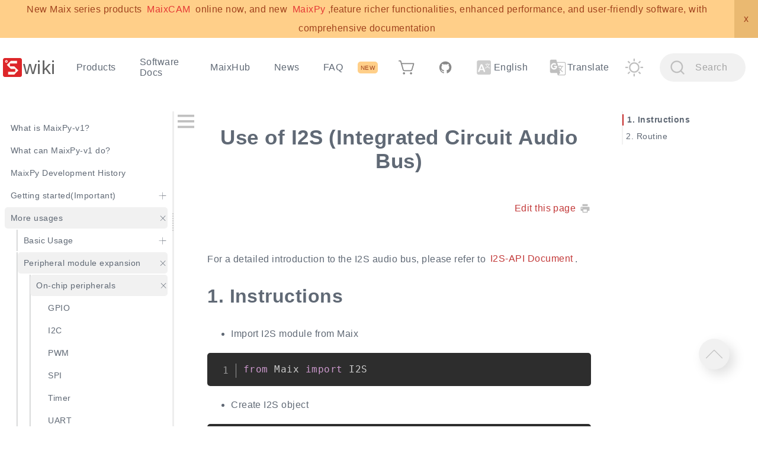

--- FILE ---
content_type: text/html
request_url: https://wiki.sipeed.com/soft/maixpy/en/modules/on_chip/i2s.html
body_size: 53743
content:
<!DOCTYPE html>

<html lang="en"  class="">


<head>
    <meta http-equiv="Content-Type" content="text/html; charset=utf-8">
    <meta name="viewport" content="width=device-width, initial-scale=1.0">
    
    <meta name="keywords" content="maixpy, k210, AIOT, edge computing">
    
    
    <meta name="description" content="maixpy  the use of I2S (integrated circuit built-in audio bus)">
    
    <meta name="generator" content="teedoc">
    <meta name="theme" content="teedoc-plugin-theme-default">
    
        
        <meta name="markdown-generator" content="teedoc-plugin-markdown-parser">
        
        <script>
MathJax = {"loader": {"load": ["output/svg"]}, "tex": {"inlineMath": [["$", "$"], ["\\(", "\\)"]]}, "svg": {"fontCache": "global"}};
</script>
        
        <script id="MathJax-script" async src="https://cdn.jsdelivr.net/npm/mathjax@3/es5/tex-mml-chtml.js"></script>
        
        <meta name="html-generator" content="teedoc-plugin-jupyter-notebook-parser">
        
        <meta name="blog-generator" content="teedoc-plugin-blog">
        
        <script src="/static/js/theme_default/pre_main.js"></script>
        
        <link rel="stylesheet" href="/static/css/theme_default/viewer.min.css" type="text/css"/>
        
        <link rel="stylesheet" href="/static/css/prism.css" type="text/css"/>
        
        <link rel="stylesheet" href="/static/css/theme_default/dark.css" type="text/css"/>
        
        <link rel="stylesheet" href="/static/css/theme_default/light.css" type="text/css"/>
        
        <script src="/static/js/theme_default/jquery.min.js"></script>
        
        <script src="/static/js/theme_default/split.js"></script>
        
        <link rel="stylesheet" href="/static/css/search/style.css" type="text/css"/>
        
        <script>
var _hmt = _hmt || [];
(function() {
  var hm = document.createElement("script");
  hm.src = "https://hm.baidu.com/hm.js?9cb07365544a53067c56c346c838181a";
  var s = document.getElementsByTagName("script")[0]; 
  s.parentNode.insertBefore(hm, s);
})();
</script>
        
            <script async src="https://www.googletagmanager.com/gtag/js?id=UA-119047820-5"></script>
    <script>
      window.dataLayer = window.dataLayer || [];
      function gtag(){dataLayer.push(arguments);}
      gtag('js', new Date());
  
      gtag('config', 'UA-119047820-5');
    </script>
        
        <link rel="stylesheet" href="/static/css/gitalk/gitalk.css" type="text/css"/>
        
        <link rel="stylesheet" href="/static/css/gitalk/custom_gitalk.css" type="text/css"/>
        
        <link rel="stylesheet" href="/static/css/custom.css" type="text/css"/>
        
        <link rel="stylesheet" href="/static/js/thumbs_up/style.css" type="text/css"/>
        
    
    
    <title>Use of I2S (Integrated Circuit Audio Bus) - Sipeed Wiki</title>
    
    <script type="text/javascript">js_vars = {"teedoc-plugin-ad-hint": {"type": "hint", "label": "NEW", "content": "New Maix series products <a href='https://wiki.sipeed.com/maixcam'>MaixCAM</a> online now, and new <a href='https://wiki.sipeed.com/maixpy/'>MaixPy</a>,feature richer functionalities, enhanced performance, and user-friendly software, with comprehensive documentation", "show_times": 2, "show_after_s": 432000, "date": "2022-06-01 14:00", "color": "#a0421d", "link_color": "#e53935", "link_bg_color": "#e6ae5c", "bg_color": "#ffcf89", "color_hover": "white", "bg_color_hover": "#f57c00", "close_color": "#eab971"}, "teedoc-plugin-thumbs-up": {"label_up": "Helpful", "label_down": "Not Helpful", "icon": "/static/images/thumbs_up/up.svg", "icon_clicked": "/static/images/thumbs_up/upped.svg", "url": "https://thumbs-up.sipeed.com", "show_up_count": true, "show_down_count": false, "msg_already_voted": "You have already voted", "msg_thanks": "Thanks for your vote", "msg_down_prompt": "Thanks to tell us where we can improve?(At least 10 characters)", "msg_down_prompt_error": "Message should be at least 10 characters and less than 256 characters", "msg_error": "Request server failed!"}}</script>
    <script type="text/javascript">metadata = {"tags": [], "date": false, "update": [], "ts": 0, "author": "", "brief": "", "cover": ""}</script>
</head>


<body class="type_doc">
    
    <div id="navbar">
        <div id="navbar_menu">
            <a class="site_title" href="/en/">
                
                    <img class="site_logo" src="/static/image/logo.svg" alt="sipeed wiki logo">
                
                
                    <h2>wiki</h2>
                
        </a>
            <a id="navbar_menu_btn"></a>
        </div>
        <div id="navbar_items">
            <div>
                <ul id="nav_left">
<li class=""><a  href="/en/">Products</a></li>
<li class="sub_items "><a >Software Docs</a><ul><li class=""><a  href="/maixpy/en/">MaixPy</a></li>
<li class=""><a  href="/soft/maixpy/zh/index.html">MaixPy_v1</a></li>
<li class=""><a  href="/soft/Lichee/zh/index.html">Lichee</a></li>
<li class=""><a  href="/ai/en/index.html">AI Guide</a></li>
</ul>
</li>
<li class=""><a target="_blank" href="https://maixhub.com">MaixHub</a></li>
<li class=""><a  href="/news/">News</a></li>
<li class=""><a  href="/en/faq.html">FAQ</a></li>
</ul>

            </div>
            <div>
                <ul id="nav_right">
<li class=""><a  href="/en/store.html"><img src='/static/image/shop.svg' style='height: 1.5em;vertical-align: middle;'></a></li>
<li class=""><a target="_blank" href="https://github.com/sipeed"><img src='/static/image/github.svg' style='height: 1.5em;vertical-align: middle;'></a></li>
<li class="sub_items "><a  ><img src='/static/image/language.svg' style='height: 1.5em;vertical-align: middle;'>&nbsp;English</a><ul><li class="active"><a  href="/soft/maixpy/en/modules/on_chip/i2s.html">English</a></li>
<li class=""><a  href="/soft/maixpy/zh/modules/on_chip/i2s.html">中文</a></li>
</ul></li>
</ul>

                <ul class="nav_plugins"><li><a id="google_translate_element"><img class="icon" src="/static/image/google_translate/translate.svg"/>Translate</a></li></ul><ul class="nav_plugins"><li><a id="themes" class="light"></a></li></ul><ul class="nav_plugins"><li><a id="search"><span class="icon"></span><span class="placeholder">Search</span>
                            <div id="search_hints">
                                <span id="search_input_hint">Input keyword. Using Space to separate multiple keywords</span>
                                <span id="search_loading_hint">Loading, please wait</span>
                                <span id="search_download_err_hint">Fail download, Please retry or check network</span>
                                <span id="search_other_docs_result_hint">Results form other doc</span>
                                <span id="search_curr_doc_result_hint">Result form current doc</span>
                            </div></a></li></ul>
            </div>
        </div>
    </div>
    
    <div id="wrapper">
        <div id="sidebar_wrapper">
            <div id="sidebar">
                <div id="sidebar_title">
                    
                </div>
                <ul class="show">
<li class="not_active with_link"><a href="/soft/maixpy/en/index.html"><span class="label">What is MaixPy-v1?</span><span class=""></span></a></li>
<li class="not_active with_link"><a href="/soft/maixpy/en/what_maix_do.html"><span class="label">What can MaixPy-v1 do?</span><span class=""></span></a></li>
<li class="not_active with_link"><a href="/soft/maixpy/en/maixpy_history.html"><span class="label">MaixPy Development History</span><span class=""></span></a></li>
<li class="not_active no_link"><a><span class="label">Getting started(Important)</span><span class="sub_indicator sub_indicator_collapsed"></span></a><ul class="">
<li class="not_active with_link"><a href="/soft/maixpy/en/how_to_read.html"><span class="label">How to read documents (Important!!!)</span><span class=""></span></a></li>
<li class="not_active with_link"><a href="/soft/maixpy/en/how_to_ask.html"><span class="label">How to ask correctly (Important!!!)</span><span class=""></span></a></li>
<li class="not_active no_link"><a><span class="label">Development Boards</span><span class="sub_indicator sub_indicator_collapsed"></span></a><ul class="">
<li class="not_active with_link"><a href="/soft/maixpy/en/develop_kit_board/get_hardware.html"><span class="label">Boards Comparison</span><span class=""></span></a></li>
<li class="not_active no_link"><a><span class="label">Boards introduction</span><span class=""></span></a></li>
<ul class="show">
<li class="not_active with_link"><a href="/soft/maixpy/en/develop_kit_board/maix_dock.html"><span class="label">Maix Dock</span><span class=""></span></a></li>
<li class="not_active with_link"><a href="/soft/maixpy/en/develop_kit_board/maix_bit.html"><span class="label">Maix Bit</span><span class=""></span></a></li>
<li class="not_active with_link"><a href="/soft/maixpy/en/develop_kit_board/maix_amigo.html"><span class="label">Maix Amigo</span><span class=""></span></a></li>
<li class="not_active with_link"><a href="/soft/maixpy/en/develop_kit_board/maix_duino.html"><span class="label">Maix Duino</span><span class=""></span></a></li>
<li class="not_active with_link"><a href="/soft/maixpy/en/develop_kit_board/maix_cube.html"><span class="label">Maix Cube</span><span class=""></span></a></li>
<li class="not_active with_link"><a href="/soft/maixpy/en/develop_kit_board/maix_go.html"><span class="label">Maix Go</span><span class=""></span></a></li>
<li class="not_active with_link"><a href="/soft/maixpy/en/develop_kit_board/maix_nano.html"><span class="label">Maix Nano</span><span class=""></span></a></li>
<li class="not_active with_link"><a href="/soft/maixpy/en/develop_kit_board/grove_ai_hat.html"><span class="label">Grove AI HAT</span><span class=""></span></a></li>
</ul>
<li class="not_active no_link"><a><span class="label">Related peripheral Modules (Accessories)</span><span class=""></span></a></li>
<ul class="show">
<li class="not_active with_link"><a href="/soft/maixpy/en/modules/sp_mod/index.html"><span class="label">SP-MOD</span><span class=""></span></a></li>
<li class="not_active with_link"><a href="/soft/maixpy/en/modules/grove/index.html"><span class="label">Grove</span><span class=""></span></a></li>
<li class="not_active with_link"><a href="/soft/maixpy/en/modules/others/index.html"><span class="label">Other</span><span class=""></span></a></li>
</ul>
</ul>
</li>
<li class="not_active no_link"><a><span class="label">Setup Environment</span><span class="sub_indicator sub_indicator_collapsed"></span></a><ul class="">
<li class="not_active with_link"><a href="/soft/maixpy/en/get_started/env_install_driver.html"><span class="label">Install driver for development board</span><span class="sub_indicator sub_indicator_collapsed"></span></a><ul class="">
<li class="not_active with_link"><a href="/soft/maixpy/en/get_started/install_driver/dock.html"><span class="label">Maix Dock</span><span class=""></span></a></li>
<li class="not_active with_link"><a href="/soft/maixpy/en/get_started/install_driver/bit.html"><span class="label">Maix Bit</span><span class=""></span></a></li>
<li class="not_active with_link"><a href="/soft/maixpy/en/no_translate.html?ref=/soft/maixpy/zh/get_started/install_driver/amigo.html&from=/soft/maixpy/en/get_started/install_driver/amigo.html"><span class="label">Maix Amigo</span><span class=""></span></a></li>
<li class="not_active with_link"><a href="/soft/maixpy/en/no_translate.html?ref=/soft/maixpy/zh/get_started/install_driver/cube.html&from=/soft/maixpy/en/get_started/install_driver/cube.html"><span class="label">Maix Cube</span><span class=""></span></a></li>
<li class="not_active with_link"><a href="/soft/maixpy/en/get_started/install_driver/go.html"><span class="label">Maix Go</span><span class=""></span></a></li>
<li class="not_active with_link"><a href="/soft/maixpy/en/get_started/install_driver/nano.html"><span class="label">Maix Nano</span><span class=""></span></a></li>
<li class="not_active with_link"><a href="/soft/maixpy/en/no_translate.html?ref=/soft/maixpy/zh/get_started/install_driver/ai_hat.html&from=/soft/maixpy/en/get_started/install_driver/ai_hat.html"><span class="label">Grove AI HAT</span><span class=""></span></a></li>
<li class="not_active with_link"><a href="/soft/maixpy/en/get_started/install_driver/duino.html"><span class="label">Maix Duino</span><span class=""></span></a></li>
</ul>
</li>
<li class="not_active with_link"><a href="/soft/maixpy/en/get_started/upgrade_maixpy_firmware.html"><span class="label">How to update MaixPy firmware</span><span class=""></span></a></li>
<li class="not_active with_link"><a href="/soft/maixpy/en/get_started/env_maixpyide.html"><span class="label">Install and use MaixPy IDE</span><span class=""></span></a></li>
<li class="not_active with_link"><a href="/soft/maixpy/en/get_started/env_serial_tools.html"><span class="label">How to use serial terminal tool</span><span class="sub_indicator sub_indicator_collapsed"></span></a><ul class="">
<li class="not_active with_link"><a href="/soft/maixpy/en/no_translate.html?ref=/soft/maixpy/zh/get_started/mpfshell-lite/mpfshell-lite.html&from=/soft/maixpy/en/get_started/mpfshell-lite/mpfshell-lite.html"><span class="label">mpfshell-lite工具介绍</span><span class=""></span></a></li>
<li class="not_active with_link"><a href="/soft/maixpy/en/no_translate.html?ref=/soft/maixpy/zh/get_started/mpfshell-lite/mpfshell-lite-help.html&from=/soft/maixpy/en/get_started/mpfshell-lite/mpfshell-lite-help.html"><span class="label">Mpfshell-lite 使用手册</span><span class=""></span></a></li>
</ul>
</li>
<li class="not_active with_link"><a href="/soft/maixpy/en/get_started/env_maixpyide.html"><span class="label">MaixPy IDE Instructions</span><span class=""></span></a></li>
<li class="not_active no_link"><a><span class="label">Update WIFI module firmware</span><span class="sub_indicator sub_indicator_collapsed"></span></a><ul class="">
<li class="not_active with_link"><a href="/soft/maixpy/en/get_started/upgrade_esp32_firmware.html"><span class="label">Update onboard ESP32 firmware</span><span class=""></span></a></li>
<li class="not_active with_link"><a href="/soft/maixpy/en/get_started/upgrade_esp8285_firmware.html"><span class="label">Update onboard ESP8285 firmware</span><span class=""></span></a></li>
</ul>
</li>
</ul>
</li>
<li class="not_active no_link"><a><span class="label">Start to run program</span><span class="sub_indicator sub_indicator_collapsed"></span></a><ul class="">
<li class="not_active with_link"><a href="/soft/maixpy/en/get_started/get_started_power_on.html"><span class="label">Power up your board</span><span class=""></span></a></li>
<li class="not_active with_link"><a href="/soft/maixpy/en/get_started/get_started_cam_lcd.html"><span class="label">First program: screen and camera</span><span class=""></span></a></li>
<li class="not_active with_link"><a href="/soft/maixpy/en/get_started/get_started_led_blink.html"><span class="label">Second program: LED</span><span class=""></span></a></li>
<li class="not_active no_link"><a><span class="label">Basic programming knowledge</span><span class="sub_indicator sub_indicator_collapsed"></span></a><ul class="">
<li class="not_active with_link"><a href="/soft/maixpy/en/get_started/knowledge_micropython.html"><span class="label">MaixPy Programming</span><span class=""></span></a></li>
<li class="not_active with_link"><a href="/soft/maixpy/en/get_started/knowledge_git_github.html"><span class="label">What is git and github?</span><span class=""></span></a></li>
<li class="not_active with_link"><a href="/soft/maixpy/en/get_started/knowledge_image.html"><span class="label">MaixPy Image Basics</span><span class=""></span></a></li>
<li class="not_active with_link"><a href="/soft/maixpy/en/get_started/knowledge_audio.html"><span class="label">MaixPy audio basics</span><span class=""></span></a></li>
</ul>
</li>
<li class="not_active with_link"><a href="/soft/maixpy/en/get_started/get_started_fs.html"><span class="label">Introduction of Storage System</span><span class=""></span></a></li>
<li class="not_active with_link"><a href="/soft/maixpy/en/get_started/get_started_edit_file.html"><span class="label">Edit and run scripts code</span><span class=""></span></a></li>
<li class="not_active with_link"><a href="/soft/maixpy/en/get_started/get_started_upload_script.html"><span class="label">Upload scripts code to board</span><span class=""></span></a></li>
<li class="not_active with_link"><a href="/soft/maixpy/en/get_started/get_started_boot.html"><span class="label">Run scripts code when booting</span><span class=""></span></a></li>
<li class="not_active with_link"><a href="/soft/maixpy/en/get_started/board_info.html"><span class="label">Board configuration file</span><span class=""></span></a></li>
<li class="not_active with_link"><a href="/soft/maixpy/en/get_started/maixpy_get_started_video.html"><span class="label">Video tutorial</span><span class=""></span></a></li>
</ul>
</li>
<li class="not_active no_link"><a><span class="label">Custome your own firmware</span><span class="sub_indicator sub_indicator_collapsed"></span></a><ul class="">
<li class="not_active with_link"><a href="/soft/maixpy/en/firmware/why_customize_firware.html"><span class="label">Why customizing firmware</span><span class=""></span></a></li>
<li class="not_active with_link"><a href="/soft/maixpy/en/firmware/online_compile.html"><span class="label">Online Compile</span><span class=""></span></a></li>
<li class="not_active with_link"><a href="/soft/maixpy/en/firmware/compile.html"><span class="label">Compile from source code</span><span class=""></span></a></li>
</ul>
</li>
</ul>
</li>
<li class="active_parent with_link"><a href="/soft/maixpy/en/course/index.html"><span class="label">More usages</span><span class="sub_indicator"></span></a><ul class="show">
<li class="not_active no_link"><a><span class="label">Basic Usage</span><span class="sub_indicator sub_indicator_collapsed"></span></a><ul class="">
<li class="not_active no_link"><a><span class="label">CPU & RAM</span><span class="sub_indicator sub_indicator_collapsed"></span></a><ul class="">
<li class="not_active with_link"><a href="/soft/maixpy/en/course/others/system.html"><span class="label">Frequency and reset</span><span class=""></span></a></li>
<li class="not_active with_link"><a href="/soft/maixpy/en/course/others/mem.html"><span class="label">Memory configuration</span><span class=""></span></a></li>
</ul>
</li>
<li class="not_active no_link"><a><span class="label">GUI support</span><span class="sub_indicator sub_indicator_collapsed"></span></a><ul class="">
<li class="not_active with_link"><a href="/soft/maixpy/en/course/image/image_draw_font/image_draw_font.html"><span class="label">Chinese and other multi-language support</span><span class=""></span></a></li>
<li class="not_active with_link"><a href="/soft/maixpy/en/course/others/maixui.html"><span class="label">Maix UI</span><span class=""></span></a></li>
<li class="not_active with_link"><a href="/soft/maixpy/en/course/others/lvgl.html"><span class="label">Lvgl UI</span><span class=""></span></a></li>
<li class="not_active with_link"><a href="/soft/maixpy/en/course/others/pye.html"><span class="label">pye Editor </span><span class=""></span></a></li>
</ul>
</li>
<li class="not_active no_link"><a><span class="label">Network</span><span class="sub_indicator sub_indicator_collapsed"></span></a><ul class="">
<li class="not_active with_link"><a href="/soft/maixpy/en/course/network/network_config.html"><span class="label">Configure network</span><span class=""></span></a></li>
<li class="not_active with_link"><a href="/soft/maixpy/en/course/network/socket_usage.html"><span class="label">Socket communication</span><span class=""></span></a></li>
</ul>
</li>
<li class="not_active no_link"><a><span class="label">Multimedia</span><span class="sub_indicator sub_indicator_collapsed"></span></a><ul class="">
<li class="not_active with_link"><a href="/soft/maixpy/en/course/media/audio.html"><span class="label">audio</span><span class=""></span></a></li>
<li class="not_active with_link"><a href="/soft/maixpy/en/course/media/video.html"><span class="label">video</span><span class=""></span></a></li>
</ul>
</li>
<li class="not_active no_link"><a><span class="label">Game simulator</span><span class="sub_indicator sub_indicator_collapsed"></span></a><ul class="">
<li class="not_active with_link"><a href="/soft/maixpy/en/api_reference/media/nes.html"><span class="label">NES game console</span><span class=""></span></a></li>
</ul>
</li>
</ul>
</li>
<li class="active_parent no_link"><a><span class="label">Peripheral module expansion</span><span class="sub_indicator"></span></a><ul class="show">
<li class="active_parent no_link"><a><span class="label">On-chip peripherals</span><span class="sub_indicator"></span></a><ul class="show">
<li class="not_active with_link"><a href="/soft/maixpy/en/modules/on_chip/gpio.html"><span class="label">GPIO</span><span class=""></span></a></li>
<li class="not_active with_link"><a href="/soft/maixpy/en/modules/on_chip/i2c.html"><span class="label">I2C</span><span class=""></span></a></li>
<li class="not_active with_link"><a href="/soft/maixpy/en/modules/on_chip/pwm.html"><span class="label">PWM</span><span class=""></span></a></li>
<li class="not_active with_link"><a href="/soft/maixpy/en/modules/on_chip/spi.html"><span class="label">SPI</span><span class=""></span></a></li>
<li class="not_active with_link"><a href="/soft/maixpy/en/modules/on_chip/timer.html"><span class="label">Timer</span><span class=""></span></a></li>
<li class="not_active with_link"><a href="/soft/maixpy/en/modules/on_chip/uart.html"><span class="label">UART</span><span class=""></span></a></li>
<li class="active with_link"><a href="/soft/maixpy/en/modules/on_chip/i2s.html"><span class="label">I2S</span><span class=""></span></a></li>
<li class="not_active with_link"><a href="/soft/maixpy/en/modules/on_chip/wdt.html"><span class="label">WDT</span><span class=""></span></a></li>
</ul>
</li>
<li class="not_active no_link"><a><span class="label">SP-MOD</span><span class="sub_indicator sub_indicator_collapsed"></span></a><ul class="">
<li class="not_active with_link"><a href="/soft/maixpy/en/modules/sp_mod/sp_bt.html"><span class="label">BT Bluetooth transparent transmission</span><span class=""></span></a></li>
<li class="not_active with_link"><a href="/soft/maixpy/en/modules/sp_mod/sp_lora.html"><span class="label">LoRa Wireless Communication</span><span class=""></span></a></li>
<li class="not_active with_link"><a href="/soft/maixpy/en/modules/sp_mod/sp_rfid.html"><span class="label">RFID Radio Frequency Identification</span><span class=""></span></a></li>
<li class="not_active with_link"><a href="/soft/maixpy/en/modules/sp_mod/sp_tof.html"><span class="label">TOF Ranging</span><span class=""></span></a></li>
<li class="not_active with_link"><a href="/soft/maixpy/en/modules/sp_mod/sp_eink.html"><span class="label">Eink Electronic Ink Screen</span><span class=""></span></a></li>
<li class="not_active with_link"><a href="/soft/maixpy/en/modules/sp_mod/sp_lcd1.14.html"><span class="label">Lcd1.14 IPS screen</span><span class=""></span></a></li>
<li class="not_active with_link"><a href="/soft/maixpy/en/modules/sp_mod/sp_weather.html"><span class="label">Weather Module</span><span class=""></span></a></li>
<li class="not_active with_link"><a href="/soft/maixpy/en/modules/sp_mod/sp_ethernet.html"><span class="label">Ethernet wired network port</span><span class=""></span></a></li>
</ul>
</li>
<li class="not_active no_link"><a><span class="label">Grove</span><span class="sub_indicator sub_indicator_collapsed"></span></a><ul class="">
<li class="not_active with_link"><a href="/soft/maixpy/en/modules/grove/grove_ultrasonic_ranger.html"><span class="label">Ultrasonic Ranger ranging</span><span class=""></span></a></li>
<li class="not_active with_link"><a href="/soft/maixpy/en/modules/grove/grove_chainable_rgb_led.html"><span class="label">Chainable RGB LED light</span><span class=""></span></a></li>
<li class="not_active with_link"><a href="/soft/maixpy/en/modules/grove/grove_rgb_led_ring.html"><span class="label">RGB LED Ring Strip</span><span class=""></span></a></li>
</ul>
</li>
<li class="not_active no_link"><a><span class="label">Other peripherals</span><span class="sub_indicator sub_indicator_collapsed"></span></a><ul class="">
<li class="not_active with_link"><a href="/soft/maixpy/en/develop_kit_board/module_microphone.html"><span class="label">Sipeed Microphone Array</span><span class=""></span></a></li>
<li class="not_active with_link"><a href="/soft/maixpy/en/modules/others/binocular_camera.html"><span class="label">Dual camera module</span><span class=""></span></a></li>
<li class="not_active with_link"><a href="/soft/maixpy/en/modules/others/mlx90640.html"><span class="label">MLX90640 serial infrared lens</span><span class=""></span></a></li>
<li class="not_active with_link"><a href="/soft/maixpy/en/modules/others/servo.html"><span class="label">Pwm servo</span><span class=""></span></a></li>
<li class="not_active with_link"><a href="/soft/maixpy/en/modules/others/esp32_read_adc.html"><span class="label">ESP32 ADC</span><span class=""></span></a></li>
<li class="not_active with_link"><a href="/soft/maixpy/en/modules/others/onewire.html"><span class="label">onewire single bus</span><span class=""></span></a></li>
</ul>
</li>
</ul>
</li>
<li class="not_active no_link"><a><span class="label">Basic Image Processing</span><span class="sub_indicator sub_indicator_collapsed"></span></a><ul class="">
<li class="not_active with_link"><a href="/soft/maixpy/en/course/image/basic/get_images.html"><span class="label">Get image</span><span class=""></span></a></li>
<li class="not_active with_link"><a href="/soft/maixpy/en/course/image/basic/display_images.html"><span class="label">Display image</span><span class=""></span></a></li>
<li class="not_active with_link"><a href="/soft/maixpy/en/course/image/basic/vary.html"><span class="label">MaixPy common images operations</span><span class=""></span></a></li>
<li class="not_active with_link"><a href="/soft/maixpy/en/course/image/basic/draw.html"><span class="label">Basic drawing and writing</span><span class=""></span></a></li>
<li class="not_active with_link"><a href="/soft/maixpy/en/course/image/basic/acc_image_deal.html"><span class="label">Hardware accelerated image processing</span><span class=""></span></a></li>
</ul>
</li>
<li class="not_active no_link"><a><span class="label">Traditional Algorithm</span><span class="sub_indicator sub_indicator_collapsed"></span></a><ul class="">
<li class="not_active no_link"><a><span class="label">Image Processing</span><span class="sub_indicator sub_indicator_collapsed"></span></a><ul class="">
<li class="not_active with_link"><a href="/soft/maixpy/en/course/image/find_color_blob.html"><span class="label">Look for color blocks</span><span class=""></span></a></li>
<li class="not_active with_link"><a href="/soft/maixpy/en/course/image/find_qrcodes.html"><span class="label">QR code recognition</span><span class=""></span></a></li>
</ul>
</li>
<li class="not_active no_link"><a><span class="label">Audio Processing</span><span class="sub_indicator sub_indicator_collapsed"></span></a><ul class="">
<li class="not_active with_link"><a href="/soft/maixpy/en/course/speech/fft_waterfall.html"><span class="label">FFT waterfall chart</span><span class=""></span></a></li>
<li class="not_active with_link"><a href="/soft/maixpy/en/course/speech/recognizer_mfcc.html"><span class="label">Keyword Identification</span><span class=""></span></a></li>
</ul>
</li>
</ul>
</li>
<li class="not_active no_link"><a><span class="label">Neural Network Applications</span><span class="sub_indicator sub_indicator_collapsed"></span></a><ul class="">
<li class="not_active with_link"><a href="/soft/maixpy/en/course/ai/basic/dnn_basic.html"><span class="label">Basic knowledge of deep neural networks</span><span class=""></span></a></li>
<li class="not_active with_link"><a href="/soft/maixpy/en/course/ai/basic/maixpy_hardware_ai_basic.html"><span class="label">MaixPy AI hardware acceleration basic knowledge</span><span class=""></span></a></li>
<li class="not_active no_link"><a><span class="label">Image Processing</span><span class="sub_indicator sub_indicator_collapsed"></span></a><ul class="">
<li class="not_active with_link"><a href="/soft/maixpy/en/course/ai/image/face_detect.html"><span class="label">Face Detection</span><span class=""></span></a></li>
<li class="not_active with_link"><a href="/soft/maixpy/en/course/ai/image/1000_type_classifier.html"><span class="label">1000 object classification</span><span class=""></span></a></li>
<li class="not_active with_link"><a href="/soft/maixpy/en/course/ai/image/face_recognization.html"><span class="label">Face Recognition</span><span class=""></span></a></li>
<li class="not_active with_link"><a href="/soft/maixpy/en/course/ai/image/self_learn_classifier.html"><span class="label">Self-learning classification</span><span class=""></span></a></li>
</ul>
</li>
<li class="not_active no_link"><a><span class="label">Audio Processing</span><span class="sub_indicator sub_indicator_collapsed"></span></a><ul class="">
<li class="not_active with_link"><a href="/soft/maixpy/en/course/speech/recognizer_cnn.html"><span class="label">Voice Recognition</span><span class=""></span></a></li>
</ul>
</li>
</ul>
</li>
<li class="not_active no_link"><a><span class="label">How to tarin models</span><span class="sub_indicator sub_indicator_collapsed"></span></a><ul class="">
<li class="not_active no_link"><a><span class="label">Train your own classification and detection model</span><span class="sub_indicator sub_indicator_collapsed"></span></a><ul class="">
<li class="not_active with_link"><a href="/soft/maixpy/en/course/ai/train/maixhub.html"><span class="label">MaixHub Cloud Training</span><span class=""></span></a></li>
<li class="not_active with_link"><a href="/soft/maixpy/en/course/ai/train/local.html"><span class="label">Local Training</span><span class=""></span></a></li>
<li class="not_active with_link"><a href="/soft/maixpy/en/no_translate.html?ref=/soft/maixpy/zh/course/ai/train/local_windows_1.html&from=/soft/maixpy/en/course/ai/train/local_windows_1.html"><span class="label">Setup Windows local training envrioument</span><span class=""></span></a></li>
<li class="not_active with_link"><a href="/soft/maixpy/en/no_translate.html?ref=/soft/maixpy/zh/course/ai/train/local_windows_2.html&from=/soft/maixpy/en/course/ai/train/local_windows_2.html"><span class="label">Tutorial of Windows local training</span><span class=""></span></a></li>
</ul>
</li>
</ul>
</li>
</ul>
</li>
<li class="not_active no_link"><a><span class="label">API reference</span><span class="sub_indicator sub_indicator_collapsed"></span></a><ul class="">
<li class="not_active with_link"><a href="/soft/maixpy/en/api_reference/standard/index.html"><span class="label">Standard Library</span><span class="sub_indicator sub_indicator_collapsed"></span></a><ul class="">
<li class="not_active with_link"><a href="/soft/maixpy/en/api_reference/standard/cmath.html"><span class="label">cmath</span><span class=""></span></a></li>
<li class="not_active with_link"><a href="/soft/maixpy/en/api_reference/standard/gc.html"><span class="label">gc</span><span class=""></span></a></li>
<li class="not_active with_link"><a href="/soft/maixpy/en/api_reference/standard/math.html"><span class="label">math</span><span class=""></span></a></li>
<li class="not_active with_link"><a href="/soft/maixpy/en/api_reference/standard/sys.html"><span class="label">sys</span><span class=""></span></a></li>
<li class="not_active with_link"><a href="/soft/maixpy/en/api_reference/standard/ubinascii.html"><span class="label">ubinascii</span><span class=""></span></a></li>
<li class="not_active with_link"><a href="/soft/maixpy/en/api_reference/standard/ucollections.html"><span class="label">ucollections</span><span class=""></span></a></li>
<li class="not_active with_link"><a href="/soft/maixpy/en/api_reference/standard/uctypes.html"><span class="label">uctypes</span><span class=""></span></a></li>
<li class="not_active with_link"><a href="/soft/maixpy/en/api_reference/standard/uerrno.html"><span class="label">uerrno</span><span class=""></span></a></li>
<li class="not_active with_link"><a href="/soft/maixpy/en/api_reference/standard/uhashlib.html"><span class="label">uhashlib</span><span class=""></span></a></li>
<li class="not_active with_link"><a href="/soft/maixpy/en/api_reference/standard/uheapq.html"><span class="label">uheapq</span><span class=""></span></a></li>
<li class="not_active with_link"><a href="/soft/maixpy/en/api_reference/standard/ujson.html"><span class="label">ujson</span><span class=""></span></a></li>
<li class="not_active with_link"><a href="/soft/maixpy/en/api_reference/standard/uos.html"><span class="label">uos</span><span class=""></span></a></li>
<li class="not_active with_link"><a href="/soft/maixpy/en/api_reference/standard/ure.html"><span class="label">ure</span><span class=""></span></a></li>
<li class="not_active with_link"><a href="/soft/maixpy/en/api_reference/standard/usocket.html"><span class="label">usocket</span><span class=""></span></a></li>
<li class="not_active with_link"><a href="/soft/maixpy/en/api_reference/standard/ustruct.html"><span class="label">ustruct</span><span class=""></span></a></li>
<li class="not_active with_link"><a href="/soft/maixpy/en/api_reference/standard/utime.html"><span class="label">utime</span><span class=""></span></a></li>
<li class="not_active with_link"><a href="/soft/maixpy/en/api_reference/standard/uzlib.html"><span class="label">uzlib</span><span class=""></span></a></li>
</ul>
</li>
<li class="not_active with_link"><a href="/soft/maixpy/en/api_reference/machine/index.html"><span class="label">machinie</span><span class="sub_indicator sub_indicator_collapsed"></span></a><ul class="">
<li class="not_active with_link"><a href="/soft/maixpy/en/api_reference/machine/i2c.html"><span class="label">I2C</span><span class=""></span></a></li>
<li class="not_active with_link"><a href="/soft/maixpy/en/api_reference/machine/pwm.html"><span class="label">PWM</span><span class=""></span></a></li>
<li class="not_active with_link"><a href="/soft/maixpy/en/api_reference/machine/spi.html"><span class="label">SPI</span><span class=""></span></a></li>
<li class="not_active with_link"><a href="/soft/maixpy/en/api_reference/machine/timer.html"><span class="label">Timer</span><span class=""></span></a></li>
<li class="not_active with_link"><a href="/soft/maixpy/en/api_reference/machine/uart.html"><span class="label">UART</span><span class=""></span></a></li>
<li class="not_active with_link"><a href="/soft/maixpy/en/api_reference/machine/network.html"><span class="label">network</span><span class=""></span></a></li>
<li class="not_active with_link"><a href="/soft/maixpy/en/api_reference/machine/wdt.html"><span class="label">WDT</span><span class=""></span></a></li>
</ul>
</li>
<li class="not_active no_link"><a><span class="label">Maix</span><span class="sub_indicator sub_indicator_collapsed"></span></a><ul class="">
<li class="not_active with_link"><a href="/soft/maixpy/en/api_reference/Maix/fpioa.html"><span class="label">FPIOA</span><span class=""></span></a></li>
<li class="not_active with_link"><a href="/soft/maixpy/en/api_reference/Maix/gpio.html"><span class="label">GPIO</span><span class=""></span></a></li>
<li class="not_active with_link"><a href="/soft/maixpy/en/api_reference/Maix/kpu.html"><span class="label">KPU</span><span class=""></span></a></li>
<li class="not_active with_link"><a href="/soft/maixpy/en/api_reference/Maix/fft.html"><span class="label">FFT</span><span class=""></span></a></li>
<li class="not_active with_link"><a href="/soft/maixpy/en/api_reference/Maix/i2s.html"><span class="label">I2S</span><span class=""></span></a></li>
<li class="not_active with_link"><a href="/soft/maixpy/en/api_reference/Maix/freq.html"><span class="label">freq</span><span class=""></span></a></li>
<li class="not_active with_link"><a href="/soft/maixpy/en/api_reference/Maix/utils.html"><span class="label">utils</span><span class=""></span></a></li>
</ul>
</li>
<li class="not_active with_link"><a href="/soft/maixpy/en/api_reference/builtin_py/index.html"><span class="label">helper</span><span class="sub_indicator sub_indicator_collapsed"></span></a><ul class="">
<li class="not_active with_link"><a href="/soft/maixpy/en/api_reference/builtin_py/fm.html"><span class="label">fpioa_manager</span><span class=""></span></a></li>
<li class="not_active with_link"><a href="/soft/maixpy/en/api_reference/builtin_py/board_info.html"><span class="label">board_info</span><span class=""></span></a></li>
<li class="not_active with_link"><a href="/soft/maixpy/en/api_reference/builtin_py/pye.html"><span class="label">Micropython Editor</span><span class=""></span></a></li>
</ul>
</li>
<li class="not_active with_link"><a href="/soft/maixpy/en/api_reference/machine_vision/index.html"><span class="label">media</span><span class="sub_indicator sub_indicator_collapsed"></span></a><ul class="">
<li class="not_active with_link"><a href="/soft/maixpy/en/api_reference/machine_vision/lcd.html"><span class="label">lcd</span><span class=""></span></a></li>
<li class="not_active with_link"><a href="/soft/maixpy/en/api_reference/machine_vision/sensor.html"><span class="label">sensor</span><span class=""></span></a></li>
<li class="not_active with_link"><a href="/soft/maixpy/en/api_reference/machine_vision/image/image.html"><span class="label">image</span><span class=""></span></a></li>
<li class="not_active with_link"><a href="/soft/maixpy/en/api_reference/media/video.html"><span class="label">video</span><span class=""></span></a></li>
<li class="not_active with_link"><a href="/soft/maixpy/en/api_reference/media/audio.html"><span class="label">audio</span><span class=""></span></a></li>
<li class="not_active with_link"><a href="/soft/maixpy/en/api_reference/media/nes.html"><span class="label">nes</span><span class=""></span></a></li>
<li class="not_active with_link"><a href="/soft/maixpy/en/api_reference/machine_vision/isolated_word.html"><span class="label">isolated_word</span><span class=""></span></a></li>
<li class="not_active with_link"><a href="/soft/maixpy/en/api_reference/machine_vision/maix_asr.html"><span class="label">maix_asr</span><span class=""></span></a></li>
</ul>
</li>
<li class="not_active with_link"><a href="/soft/maixpy/en/api_reference/extend/index.html"><span class="label">extend</span><span class="sub_indicator sub_indicator_collapsed"></span></a><ul class="">
<li class="not_active with_link"><a href="/soft/maixpy/en/api_reference/extend/touchscreen.html"><span class="label">touchscreen</span><span class=""></span></a></li>
<li class="not_active with_link"><a href="/soft/maixpy/en/api_reference/extend/ultrasonic.html"><span class="label">modules.ultrasonic</span><span class=""></span></a></li>
<li class="not_active with_link"><a href="/soft/maixpy/en/api_reference/extend/ws2812.html"><span class="label">modules.ws2812</span><span class=""></span></a></li>
<li class="not_active with_link"><a href="/soft/maixpy/en/api_reference/extend/htpa.html"><span class="label">modules.htpa</span><span class=""></span></a></li>
<li class="not_active with_link"><a href="/soft/maixpy/en/api_reference/extend/onewire.html"><span class="label">modules.onewire</span><span class=""></span></a></li>
</ul>
</li>
</ul>
</li>
<li class="not_active with_link"><a href="/soft/maixpy/en/others/maixpy_faq.html"><span class="label">FAQ</span><span class=""></span></a></li>
<li class="not_active no_link"><a><span class="label">Advanced</span><span class="sub_indicator sub_indicator_collapsed"></span></a><ul class="">
<li class="not_active no_link"><a><span class="label">Advanced Development</span><span class="sub_indicator sub_indicator_collapsed"></span></a><ul class="">
<li class="not_active with_link"><a href="/soft/maixpy/en/course/advance/project_framework.html"><span class="label">Source code Structure</span><span class=""></span></a></li>
<li class="not_active with_link"><a href="/soft/maixpy/en/course/advance/compile.html"><span class="label">How to compile MaixPy project</span><span class=""></span></a></li>
<li class="not_active with_link"><a href="/soft/maixpy/en/course/advance/add_c_module.html"><span class="label">How to add a MaixPy module in C</span><span class=""></span></a></li>
<li class="not_active with_link"><a href="/soft/maixpy/en/course/advance/pack_fs.html"><span class="label">Package File System</span><span class=""></span></a></li>
</ul>
</li>
<li class="not_active no_link"><a><span class="label">Participate in Contribution</span><span class="sub_indicator sub_indicator_collapsed"></span></a><ul class="">
<li class="not_active with_link"><a href="/soft/maixpy/en/contribute/doc_convention.html"><span class="label">Participate in document writing (standard)</span><span class=""></span></a></li>
<li class="not_active with_link"><a href="/soft/maixpy/en/contribute/code_convention.html"><span class="label">Code Writing Specification</span><span class=""></span></a></li>
</ul>
</li>
</ul>
</li>
<li class="not_active no_link"><a><span class="label">Sharing from Community & Users</span><span class="sub_indicator sub_indicator_collapsed"></span></a><ul class="">
<li class="not_active with_link"><a href="/soft/maixpy/en/share/recommend_articles.html"><span class="label">Featured Articles</span><span class=""></span></a></li>
<li class="not_active with_link"><a href="/soft/maixpy/en/share/open_projects.html"><span class="label">Open Source Project</span><span class=""></span></a></li>
<li class="not_active no_link"><a><span class="label">Everyone's experience sharing</span><span class="sub_indicator sub_indicator_collapsed"></span></a><ul class="">
<li class="not_active with_link"><a href="/soft/maixpy/en/share/my_share/index.html"><span class="label">Participate in experience sharing/sharing template</span><span class=""></span></a></li>
</ul>
</li>
</ul>
</li>
<li class="not_active with_link"><a href="/soft/maixpy/en/thanks.html"><span class="label">Open source thanks</span><span class=""></span></a></li>
</ul>

            </div>
        </div>
        <div id="article">
            <div id="menu_wrapper">
                <div id="menu">
                </div>
            </div>
            <div id="content_wrapper">
                <div id="content_body">
                    <div id="article_head">
                        <div id="article_title">
                            
                            <h1>Use of I2S (Integrated Circuit Audio Bus)</h1>
                            
                        </div>
                        <div id="article_tags">
                            <ul>
                            
                            </ul>
                        </div>
                        <div id="article_info">
                        <div id="article_info_left">
                            <span class="article_author">
                                
                            </span>
                            
                        </div>
                        <div id="article_info_right">
                            
                            <div id="source_link">
                                <a href="https://github.com/sipeed/sipeed_wiki/blob/main/docs/soft/maixpy/en/modules/on_chip/i2s.md" target="_blank">
                                    <span id='editPage'>Edit this page</span>
                                </a>
                            </div>
                            
                        </div>
                        </div>
                    </div>
                    <div id="article_tools">
                        <span></span>
                        <span id="toc_btn"></span>
                    </div>
                    <div id="update_history">
                        
                    </div>
                    <div id="article_content">
                        
                            <p>For a detailed introduction to the I2S audio bus, please refer to <a href="./../../api_reference/Maix/i2s.html"  >I2S-API Document</a>.</p>
<h2 id="Instructions">Instructions</h2>
<ul>
<li>Import I2S module from Maix</li>
</ul>

<pre class="language-python"><code class="language-python">from Maix import I2S
</code></pre>
<ul>
<li>Create I2S object</li>
</ul>

<pre class="language-python"><code class="language-python">i2s_dev = I2S(device_num)
</code></pre>
<ul>
<li>Configuration parameters</li>
</ul>

<pre class="language-python"><code class="language-python">i2s_dev.channel_config(rx.CHANNEL_0, rx.RECEIVER, align_mode = I2S.STANDARD_MODE)
i2s_dev.set_sample_rate(sample_rate)
</code></pre>
<ul>
<li>Read or play data</li>
</ul>

<pre class="language-python"><code class="language-python">i2s_dev.record(256)#sampling points number must be smaller than 256
</code></pre>
<h2 id="Routine">Routine</h2>
<p>Collect data and play it directly</p>

<pre class="language-python"><code class="language-python">from Maix import I2S
import time
from fpioa_manager import *

fm.register(20,fm.fpioa.I2S0_IN_D0)#GO
fm.register(19,fm.fpioa.I2S0_WS)
fm.register(18,fm.fpioa.I2S0_SCLK)
fm.register(34,fm.fpioa.I2S2_OUT_D1)
fm.register(35,fm.fpioa.I2S2_SCLK)
fm.register(33,fm.fpioa.I2S2_WS)
sample_rate = 44*1000
rx = I2S(I2S.DEVICE_0)
rx.channel_config(rx.CHANNEL_0, rx.RECEIVER, align_mode = I2S.STANDARD_MODE)
rx.set_sample_rate(sample_rate)
tx = I2S(I2S.DEVICE_2)
tx.channel_config(tx.CHANNEL_1, tx.TRANSMITTER, align_mode = I2S.RIGHT_JUSTIFYING_MODE)
tx.set_sample_rate(sample_rate)
while True:
    audio = rx.record(256)#sampling points number must be smaller than 256
    tx.play(audio)
</code></pre>

                        
                    </div>
                </div>
                <div id="previous_next">
                    <div id="previous">
                        
                        <a href="/soft/maixpy/en/modules/on_chip/uart.html">
                            <span class="icon"></span>
                            <span class="label">UART</span>
                        </a>
                        
                    </div>
                    <div id="next">
                        
                        <a href="/soft/maixpy/en/modules/on_chip/wdt.html">
                            <span class="label">WDT</span>
                            <span class="icon"></span>
                        </a>
                        
                    </div>
                </div>
                <div id="comments-container"></div>
            </div>
            <div id="toc_wrapper">
                <div id="toc">
                    <div id="toc_content">
                            
                    </div>
                </div>
            </div>
        </div>
    </div>
    <a id="to_top" href="#"></a>
    <div id="doc_footer">
        <div id="footer">
            <div id="footer_top">
                <ul>
<li><a>links</a><ul><li><a target="_blank" href="https://www.sipeed.com">Sipeed</a></li>
<li><a target="_blank" href="https://maixhub.com/">MaixHub</a></li>
<li><a target="_blank" href="https://sipeed.aliexpress.com/store/911876460">Sipeed AliExpress</a></li>
<li><a target="_blank" href="https://github.com/neutree/teedoc">Build by teedoc </a></li>
</ul>
</li>
<li><a>Source Code</a><ul><li><a target="_blank" href="https://github.com/sipeed/sipeed_wiki">Wiki source</a></li>
<li><a target="_blank" href="https://github.com/sipeed">Open Source Projects</a></li>
</ul>
</li>
<li><a>Follow us</a><ul><li><a target="_blank" href="https://twitter.com/SipeedIO">twitter</a></li>
<li><a target="_blank" href="https://sipeed.aliexpress.com/store/911876460">AliExpress</a></li>
<li><a target="_blank" href="https://github.com/sipeed">github</a></li>
<li><a><a>Wechat</a><img src='/static/image/wechat.png'></a>
</li>
</ul>
</li>
<li><a>Contact us</a><ul><li><a>Tel: +86 0755-27808509</a>
</li>
<li><a>Business support: support@sipeed.com</a>
</li>
<li><a>Address: 深圳市宝安区新湖路4008号蘅芳科技办公大厦A座-2101C</a>
</li>
<li><a  href="/join_us.html">Join us</a></li>
</ul>
</li>
</ul>

            </div>
            <div id="footer_bottom">
                <ul>
<li><a target="_blank" href="https://www.sipeed.com">©2018-2023 深圳矽速科技有限公司</a></li>
<li><a target="_blank" href="https://beian.miit.gov.cn/#/Integrated/index">粤ICP备19015433号</a></li>
</ul>

            </div>
        </div>
    </div>
    
        <script src="/teedoc-plugin-markdown-parser/mermaid.min.js"></script>
    
        <script>mermaid.initialize({startOnLoad:true});</script>
    
        <script type="text/javascript">
                var transLoaded = false;
                var loading = false;
                var domain = "translate.google.com";
                var domainDefault = domain;
                var storeDomain = localStorage.getItem("googleTransDomain");
                if(storeDomain){
                    domain = storeDomain;
                    console.log("load google translate domain from local storage:" + domain);
                }
                function getUrl(domain){
                    if(domain == "/")
                        return "/static/js/google_translate/element.js?cb=googleTranslateElementInit";
                    else
                        return "https://" + domain + "/translate_a/element.js?cb=googleTranslateElementInit";
                }
                var url = getUrl(domain);
                console.log("google translate domain:" + domain + ", url: " + url);
                function googleTranslateElementInit() {
                    new google.translate.TranslateElement({pageLanguage: "auto", layout: google.translate.TranslateElement.InlineLayout.SIMPLE}, 'google_translate_element');
                }
                function loadJS( url, callback ){
                    var script = document.createElement('script');
                    fn = callback || function(){ };
                    script.type = 'text/javascript';
                    if(script.readyState){
                        script.onreadystatechange = function(){
                            if( script.readyState == 'loaded' || script.readyState == 'complete' ){
                                script.onreadystatechange = null;
                                fn();
                            }
                        };
                    }else{
                        script.onload = function(){
                            fn();
                        };
                    }
                    script.src = url;
                    document.getElementsByTagName('head')[0].appendChild(script);
                }
                function removeHint(){
                    var hint = document.getElementById("loadingTranslate");
                    if(hint){
                        hint.remove();
                    }
                }
                var btn = document.getElementById("google_translate_element");
                btn.onclick = function(){
                    if(transLoaded) return;
                    if(loading){
                        var flag = confirm("loading from " + domain + ", please wait, or change domain?");
                        if(flag){
                            newDomain = prompt("domain, default: " + domainDefault + ", now: " + domain);
                            if(newDomain){
                                domain = newDomain;
                                console.log(domain);
                                url = getUrl(domain);
                                loadJS(url, function(){
                                    localStorage.setItem("googleTransDomain", domain);
                                    removeHint()
                                    transLoaded = true;
                                });
                            }
                        }
                        return;
                    }
                    btn.innerHTML = '<span id="loadingTranslate"><img class="icon" src="/static/image/google_translate/translate.svg"/>Loading ...</span>';
                    loading = true;
                    loadJS(url, function(){
                        localStorage.setItem("googleTransDomain", domain);
                        removeHint()
                        transLoaded = true;
                    });
                }
                </script>
            
    
        <script src="/static/js/plugin_blog/main.js"></script>
    
        <script src="/static/js/theme_default/tocbot.min.js"></script>
    
        <script src="/static/js/theme_default/main.js"></script>
    
        <script src="/static/js/theme_default/viewer.min.js"></script>
    
        <script src="/static/js/prism.js"></script>
    
        <script src="/static/js/search/search_main.js"></script>
    
        <script src="/static/js/gitalk/gitalk.min.js"></script>
    
        <script src="/static/js/gitalk/main.js"></script>
    
        <link rel="stylesheet" href="/static/js/add_hint/style.css" type="text/css"/>
    
        <script src="/static/js/add_hint/main.js"></script>
    
        <script src="/static/js/custom.js"></script>
    
        <script src="/static/js/thumbs_up/main.js"></script>
    
</body>

</html>

--- FILE ---
content_type: text/css
request_url: https://wiki.sipeed.com/static/css/theme_default/dark.css
body_size: 3510
content:
/**
    teedoc light theme css
    @author neucrack
    @copyright (c) neucrack CZD666666@gmail.com with MIT License
    @changes 2021.1.27  add basic attrributes
 */

 /*
    use .dark class to cover light theme style
  */

/* global template */
.dark body {
    color: #d1d1d1;
    background-color: #1b1b1b;
}
.dark a {
    color: #8a8a8a;
}
.dark a:visited {
    color: #8a8a8a;
}
.dark code {
    background-color: #2a2a2a;
}
.dark pre[class*="language-"].line-numbers > code {
    background: none;
    padding: 0;
}
.dark #navbar .sub_items ul {
    box-shadow: 0 0 9px 0px #000000;
    background-color: #232323;
}
.dark #sidebar .active > a,
.dark #navbar .active > a {
    background-color: #2d2d2d;
    color: #c62828;
}
.dark #sidebar .active > a,
.dark #navbar .active > a,
.dark #navbar .active_parent > a {
    background-color: #2d2d2d;
}
.dark #sidebar li > a:hover,
.dark #sidebar li.active_parent > a:hover,
.dark #navbar li > a:hover,
.dark #navbar .sub_items > a:hover {
    background-color: #2d2d2d;
}
.dark #sidebar ul .active_parent > a {
    background-color: #232323;
}
.dark .gutter.gutter-horizontal {
    background-color: #484848;
}
.dark *::-webkit-scrollbar-track {
    background: #484848;
}
.dark *::-webkit-scrollbar-thumb {
    background-color: #6b6b6b;
}
.dark #article #toc {
    background-color: #1b1b1b;
}
.dark #to_top {
    background-color: #2d2d2d;
    box-shadow: 8px 8px 20px #000000;
}
.dark #to_top:hover {
    box-shadow: 8px 8px 28px #000000;
}
.dark #to_top:active {
    box-shadow: 0px 0px 20px #000000;
}
.dark blockquote {
    background-color: #2d2d2d;
}
.dark blockquote.spoiler {
    border-left: 5px solid #FF9800;
    background-color: #6e5200;
    color: white;
}
.dark td {
    background-color: #373737;
    border: 2px solid #555555;
}
.dark th {
    font-weight: 700;
    background-color: #0f5943;
    color: white;
    border: 2px solid #006f4f;
}
.dark sup a {
    background-color: #2d2d2d;
}
.dark a:hover {
    background-color: #424242;
}
.dark #doc_footer {
    background-color: #2d2d2d;
    border-top: 1px solid #2d2d2d;
}
.dark #page_footer {
    background-color: #2d2d2d;
    border-top: 1px solid #2d2d2d;
}
.dark #footer a:hover {
    background-color: #404040;
}
.dark #previous_next {
    border-top: 1px solid #525252;
}
.dark #previous_next a {
    background-color: #2d2d2d;
}

/* google translate */
.dark #navbar #google_translate_element .goog-te-gadget-simple {
    background-color: #1b1b1b;
}
.dark #navbar #google_translate_element .goog-te-gadget-simple .goog-te-menu-value {
    color: #8a8a8a;
}

/* tabset */
.dark .tabset {
    border: 0.2em solid #4c4c4c;
}
.dark .tabset-text-container {
    background-color: #212121;
}
.dark .tabset-tab-active {
    background-color: #212121;
}

/* details */
.dark details {
    border: 0.2em solid #4c4c4c;
}
.dark details > .details-content {
    background-color: #212121;
}

/* markdown */
.dark #mermaid-1662893106119 .messageText {
    fill: #6f6f6f;
    stroke: #6f6f6f;
}
#mermaid-1662893106119 .loopText, #mermaid-1662893106119 .loopText>tspan {
    fill: #a99b1a;
    stroke: none;
}

@media screen and (max-width: 900px) {
    .dark #menu_wrapper.m_menu_fixed {
        background-color: rgb(27, 27, 27, 0.9);
        box-shadow: 0px 1px 10px 0px rgb(0, 0, 0, 0.32);
    }
    .dark #sidebar_wrapper {
        background-color: #1b1b1b;
    }
    .dark #navbar {
        display: block;
        border-bottom: 1px solid #383838;
        z-index: 89;
    }
}




--- FILE ---
content_type: image/svg+xml
request_url: https://wiki.sipeed.com/static/image/theme_default/to-top.svg
body_size: 836
content:
<?xml version="1.0" standalone="no"?><!DOCTYPE svg PUBLIC "-//W3C//DTD SVG 1.1//EN" "http://www.w3.org/Graphics/SVG/1.1/DTD/svg11.dtd"><svg t="1611731449920" class="icon" viewBox="0 0 1024 1024" version="1.1" xmlns="http://www.w3.org/2000/svg" p-id="2525" xmlns:xlink="http://www.w3.org/1999/xlink" width="200" height="200"><defs><style type="text/css"></style></defs><path d="M504.962 328.269q-102.937 102.937-412.627 412.627-6.159 6.159-13.197 6.159-7.038 0-12.317-6.159-6.159-6.159-6.159-12.317 0-6.159 6.159-13.197 144.287-144.287 431.983-431.983 6.159-6.159 13.197-6.159 6.159 0 12.317 6.159 0.88 0.88 1.76 1.76 107.336 107.336 431.103 430.223 6.159 6.159 6.159 12.317 0 7.038-6.159 13.197-6.159 6.159-13.197 6.159-6.159 0-12.317-6.159-138.129-137.249-414.387-412.627-6.159-6.159-12.317 0z" p-id="2526" fill="#bfbfbf"></path></svg>

--- FILE ---
content_type: image/svg+xml
request_url: https://wiki.sipeed.com/static/image/theme_default/print.svg
body_size: 1570
content:
<?xml version="1.0" standalone="no"?><!DOCTYPE svg PUBLIC "-//W3C//DTD SVG 1.1//EN" "http://www.w3.org/Graphics/SVG/1.1/DTD/svg11.dtd"><svg t="1629963451767" class="icon" viewBox="0 0 1024 1024" version="1.1" xmlns="http://www.w3.org/2000/svg" p-id="2105" width="32" height="32" xmlns:xlink="http://www.w3.org/1999/xlink"><defs><style type="text/css"></style></defs><path d="M915.692308 342.646154h-807.384616c-43.323077 0-78.769231 35.446154-78.76923 78.769231v275.692307c0 43.323077 35.446154 78.769231 78.76923 78.769231h116.184616v114.215385c0 43.323077 35.446154 78.769231 78.76923 78.76923h419.446154c43.323077 0 78.769231-35.446154 78.769231-78.76923v-114.215385h116.184615c43.323077 0 78.769231-35.446154 78.769231-78.769231v-275.692307c-1.969231-43.323077-37.415385-78.769231-80.738461-78.769231zM163.446154 545.476923c-33.476923 0-59.076923-25.6-59.076923-59.076923s25.6-59.076923 59.076923-59.076923 59.076923 25.6 59.076923 59.076923-25.6 59.076923-59.076923 59.076923z m543.507692 303.261539c0 15.753846-13.784615 29.538462-29.538461 29.538461h-334.769231c-15.753846 0-29.538462-13.784615-29.538462-29.538461v-192.984616c0-15.753846 13.784615-29.538462 29.538462-29.538461h334.769231c15.753846 0 29.538462 13.784615 29.538461 29.538461v192.984616z m90.584616-630.153847c0 15.753846-13.784615 29.538462-29.538462 29.538462H252.061538c-15.753846 0-29.538462-13.784615-29.538461-29.538462V84.676923c0-15.753846 13.784615-29.538462 29.538461-29.538461H768c15.753846 0 29.538462 13.784615 29.538462 29.538461v133.907692z" p-id="2106" fill="#bfbfbf"></path></svg>

--- FILE ---
content_type: application/javascript
request_url: https://wiki.sipeed.com/static/js/theme_default/split.js
body_size: 6658
content:
/*! Split.js - v1.6.4 */
!function(e,t){"object"==typeof exports&&"undefined"!=typeof module?module.exports=t():"function"==typeof define&&define.amd?define(t):(e="undefined"!=typeof globalThis?globalThis:e||self).Split=t()}(this,(function(){"use strict";var e="undefined"!=typeof window?window:null,t=null===e,n=t?void 0:e.document,i=function(){return!1},r=t?"calc":["","-webkit-","-moz-","-o-"].filter((function(e){var t=n.createElement("div");return t.style.cssText="width:"+e+"calc(9px)",!!t.style.length})).shift()+"calc",s=function(e){return"string"==typeof e||e instanceof String},o=function(e){if(s(e)){var t=n.querySelector(e);if(!t)throw new Error("Selector "+e+" did not match a DOM element");return t}return e},a=function(e,t,n){var i=e[t];return void 0!==i?i:n},u=function(e,t,n,i){if(t){if("end"===i)return 0;if("center"===i)return e/2}else if(n){if("start"===i)return 0;if("center"===i)return e/2}return e},l=function(e,t){var i=n.createElement("div");return i.className="gutter gutter-"+t,i},c=function(e,t,n){var i={};return s(t)?i[e]=t:i[e]=r+"("+t+"% - "+n+"px)",i},h=function(e,t){var n;return(n={})[e]=t+"px",n};return function(r,s){if(void 0===s&&(s={}),t)return{};var d,f,v,m,g,p,y=r;Array.from&&(y=Array.from(y));var z=o(y[0]).parentNode,S=getComputedStyle?getComputedStyle(z):null,b=S?S.flexDirection:null,E=a(s,"sizes")||y.map((function(){return 100/y.length})),_=a(s,"minSize",100),L=Array.isArray(_)?_:y.map((function(){return _})),w=a(s,"maxSize",1/0),x=Array.isArray(w)?w:y.map((function(){return w})),k=a(s,"expandToMin",!1),C=a(s,"gutterSize",10),M=a(s,"gutterAlign","center"),U=a(s,"snapOffset",30),A=a(s,"dragInterval",1),O=a(s,"direction","horizontal"),D=a(s,"cursor","horizontal"===O?"col-resize":"row-resize"),B=a(s,"gutter",l),T=a(s,"elementStyle",c),j=a(s,"gutterStyle",h);function F(e,t,n,i){var r=T(d,t,n,i);Object.keys(r).forEach((function(t){e.style[t]=r[t]}))}function R(){return p.map((function(e){return e.size}))}function N(e){return"touches"in e?e.touches[0][f]:e[f]}function q(e){var t=p[this.a],n=p[this.b],i=t.size+n.size;t.size=e/this.size*i,n.size=i-e/this.size*i,F(t.element,t.size,this._b,t.i),F(n.element,n.size,this._c,n.i)}function H(e){var t,n=p[this.a],r=p[this.b];this.dragging&&(t=N(e)-this.start+(this._b-this.dragOffset),A>1&&(t=Math.round(t/A)*A),t<=n.minSize+U+this._b?t=n.minSize+this._b:t>=this.size-(r.minSize+U+this._c)&&(t=this.size-(r.minSize+this._c)),t>=n.maxSize-U+this._b?t=n.maxSize+this._b:t<=this.size-(r.maxSize-U+this._c)&&(t=this.size-(r.maxSize+this._c)),q.call(this,t),a(s,"onDrag",i)(R()))}function I(){var e=p[this.a].element,t=p[this.b].element,n=e.getBoundingClientRect(),i=t.getBoundingClientRect();this.size=n[d]+i[d]+this._b+this._c,this.start=n[v],this.end=n[m]}function W(e){var t=function(e){if(!getComputedStyle)return null;var t=getComputedStyle(e);if(!t)return null;var n=e[g];return 0===n?null:n-="horizontal"===O?parseFloat(t.paddingLeft)+parseFloat(t.paddingRight):parseFloat(t.paddingTop)+parseFloat(t.paddingBottom)}(z);if(null===t)return e;if(L.reduce((function(e,t){return e+t}),0)>t)return e;var n=0,i=[],r=e.map((function(r,s){var o=t*r/100,a=u(C,0===s,s===e.length-1,M),l=L[s]+a;return o<l?(n+=l-o,i.push(0),l):(i.push(o-l),o)}));return 0===n?e:r.map((function(e,r){var s=e;if(n>0&&i[r]-n>0){var o=Math.min(n,i[r]-n);n-=o,s=e-o}return s/t*100}))}function X(){var t=p[this.a].element,r=p[this.b].element;this.dragging&&a(s,"onDragEnd",i)(R()),this.dragging=!1,e.removeEventListener("mouseup",this.stop),e.removeEventListener("touchend",this.stop),e.removeEventListener("touchcancel",this.stop),e.removeEventListener("mousemove",this.move),e.removeEventListener("touchmove",this.move),this.stop=null,this.move=null,t.removeEventListener("selectstart",i),t.removeEventListener("dragstart",i),r.removeEventListener("selectstart",i),r.removeEventListener("dragstart",i),t.style.userSelect="",t.style.webkitUserSelect="",t.style.MozUserSelect="",t.style.pointerEvents="",r.style.userSelect="",r.style.webkitUserSelect="",r.style.MozUserSelect="",r.style.pointerEvents="",this.gutter.style.cursor="",this.parent.style.cursor="",n.body.style.cursor=""}function Y(t){if(!("button"in t)||0===t.button){var r=p[this.a].element,o=p[this.b].element;this.dragging||a(s,"onDragStart",i)(R()),t.preventDefault(),this.dragging=!0,this.move=H.bind(this),this.stop=X.bind(this),e.addEventListener("mouseup",this.stop),e.addEventListener("touchend",this.stop),e.addEventListener("touchcancel",this.stop),e.addEventListener("mousemove",this.move),e.addEventListener("touchmove",this.move),r.addEventListener("selectstart",i),r.addEventListener("dragstart",i),o.addEventListener("selectstart",i),o.addEventListener("dragstart",i),r.style.userSelect="none",r.style.webkitUserSelect="none",r.style.MozUserSelect="none",r.style.pointerEvents="none",o.style.userSelect="none",o.style.webkitUserSelect="none",o.style.MozUserSelect="none",o.style.pointerEvents="none",this.gutter.style.cursor=D,this.parent.style.cursor=D,n.body.style.cursor=D,I.call(this),this.dragOffset=N(t)-this.end}}"horizontal"===O?(d="width",f="clientX",v="left",m="right",g="clientWidth"):"vertical"===O&&(d="height",f="clientY",v="top",m="bottom",g="clientHeight"),E=W(E);var G=[];function J(e){var t=e.i===G.length,n=t?G[e.i-1]:G[e.i];I.call(n);var i=t?n.size-e.minSize-n._c:e.minSize+n._b;q.call(n,i)}return(p=y.map((function(e,t){var n,i={element:o(e),size:E[t],minSize:L[t],maxSize:x[t],i:t};if(t>0&&((n={a:t-1,b:t,dragging:!1,direction:O,parent:z})._b=u(C,t-1==0,!1,M),n._c=u(C,!1,t===y.length-1,M),"row-reverse"===b||"column-reverse"===b)){var r=n.a;n.a=n.b,n.b=r}if(t>0){var s=B(t,O,i.element);!function(e,t,n){var i=j(d,t,n);Object.keys(i).forEach((function(t){e.style[t]=i[t]}))}(s,C,t),n._a=Y.bind(n),s.addEventListener("mousedown",n._a),s.addEventListener("touchstart",n._a),z.insertBefore(s,i.element),n.gutter=s}return F(i.element,i.size,u(C,0===t,t===y.length-1,M),t),t>0&&G.push(n),i}))).forEach((function(e){var t=e.element.getBoundingClientRect()[d];t<e.minSize&&(k?J(e):e.minSize=t)})),{setSizes:function(e){var t=W(e);t.forEach((function(e,n){if(n>0){var i=G[n-1],r=p[i.a],s=p[i.b];r.size=t[n-1],s.size=e,F(r.element,r.size,i._b,r.i),F(s.element,s.size,i._c,s.i)}}))},getSizes:R,collapse:function(e){J(p[e])},destroy:function(e,t){G.forEach((function(n){if(!0!==t?n.parent.removeChild(n.gutter):(n.gutter.removeEventListener("mousedown",n._a),n.gutter.removeEventListener("touchstart",n._a)),!0!==e){var i=T(d,n.a.size,n._b);Object.keys(i).forEach((function(e){p[n.a].element.style[e]="",p[n.b].element.style[e]=""}))}}))},parent:z,pairs:G}}}));
//# sourceMappingURL=split.min.js.map


--- FILE ---
content_type: application/javascript
request_url: https://wiki.sipeed.com/static/js/search/search_main.js
body_size: 13901
content:

jQuery.fn.highlight = function (pat) {
    function innerHighlight(node, pat) {
        var skip = 0;
        if (node.nodeType == 3) {
            var pos = node.data.toUpperCase().indexOf(pat);
            if (pos >= 0) {
                var spannode = document.createElement('span');
                spannode.className = 'search_highlight';
                var middlebit = node.splitText(pos);
                var endbit = middlebit.splitText(pat.length);
                var middleclone = middlebit.cloneNode(true);
                spannode.appendChild(middleclone);
                middlebit.parentNode.replaceChild(spannode, middlebit);
                skip = 1;
            }
        }
        else if (node.nodeType == 1 && node.childNodes && !/(script|style)/i.test(node.tagName)) {
            for (var i = 0; i < node.childNodes.length; ++i) {
                i += innerHighlight(node.childNodes[i], pat);
            }
        }
        return skip;
    }
    return this.each(function () {
        innerHighlight(this, pat.toUpperCase());
    });
};

window.onload = function(){
}

$(document).ready(function(){
    var waiting_search = false;
    var search_index = null;
    var search_content = {
        "curr": null,
        "others":{}
    }
    function onDownloadOk(data, arg1, arg2){
        search_index = data;
        var pathname   = window.location.pathname;
        var curr_url   = null;
        var others_url = [];
        for(var url in search_index){
            if(pathname.indexOf(url) != -1){
                if(!curr_url){
                    curr_url = url;
                }else{  // already have math item, e.g. `/get_started/zh/install/index.html /get_started/zh`
                        // and now `/get_started/zh/install/index.html /`
                        // choose longger one
                    if(url.length > curr_url.length){
                        others_url.push(curr_url);
                        curr_url = url;
                    }else{
                        others_url.push(url);
                    }
                }
            }else{
                others_url.push(url);
            }
        }
        if(search_index[curr_url]){
            downloadJson(search_index[curr_url][1], onIndexDownloadOk, curr_url, true, search_index[curr_url][0]);
        }
        for(var i in others_url){
            url = others_url[i];
            downloadJson(search_index[url][1], onIndexDownloadOk, url, false, search_index[url][0]);
        }
    }
    function onIndexDownloadOk(data, url, is_curr, doc_name){
        if(is_curr){
            search_content["curr"] = [url, doc_name, data];
        }else{
            search_content["others"][url] = [url, doc_name, data];
        }
        if(waiting_search == true){
            waiting_search = false;
            onSearch();
        }
    }
    downloadJson("/static/search_index/index.json", onDownloadOk);
    var input_hint = $("#search_input_hint").html();
    var loading_hint = $("#search_loading_hint").html();
    var download_err_hint = $("#search_download_err_hint").html();
    var other_docs_result_hint = $("#search_other_docs_result_hint").html();
    var curr_doc_result_hint = $("#search_curr_doc_result_hint").html();
    $("body").append('<div id="search_wrapper">\
        <div>\
            <div id="search_content">\
                <div id="search_title">\
                    <div>\
                        <input id="search_input" placeholder="'+ input_hint +'"/>\
                    </div>\
                </div>\
                <div id="search_result">\
                    <div id="search_result_name"></div>\
                    <div id="search_result_content"></div>\
                </div>\
            </div>\
        </div><a class="close"></a></div>');
    $("#search").bind("click", function(e){
        $("body").css("overflow-y", "hidden");
        $("#search_wrapper").show();
        $("#search_input").focus();
        $("#wrapper").addClass("blur");
        $("#navbar").addClass("blur");
    });
    $("#search_wrapper .close").bind("click", function(e){
        $("body").css("overflow-y", "auto");
        $("#search_wrapper").hide();
        $("#wrapper").removeClass("blur");
        $("#navbar").removeClass("blur");
    });
    $("#search_input").bind("input propertychange", function(){
        setTimeout(() => {
            onSearch();
        }, 1000);
    });
    function onSearch(){
        $("#search_result_name").empty();
        $("#search_result_content").empty();
        $("#search_result_content").append('<ul id="search_curr_result"><div class="hint">'+ curr_doc_result_hint +'</div></ul>');
        $("#search_result_content").append('<ul id="search_others_result"><div class="hint">'+ other_docs_result_hint +'</div></ul>');
        if(!search_index){
            $("#search_result_content").append('<div class="search_loading_hint">'+ loading_hint +'</div>');
            waiting_search = true;
            return;
        }
        if(!search_content["curr"] && search_content["others"].length == 0){
            $("#search_result_content").append('<div class="search_loading_hint">'+ loading_hint +'</div>');
            waiting_search = true;
            return;
        }
        $("#search_curr_result > .hint").addClass("searching");
        var search_keywords = $("#search_input").val();
        search_doc(search_content["curr"], "#search_curr_result");
        var doc_id = 0;
        for(var url in search_content["others"]){
            search_doc(search_content["others"][url], "#search_others_result", doc_id);
            doc_id += 1;
        }
        addSearchResultClickListener();
        function search_doc(data, containerId, doc_id="curr"){
            var doc_id_str = 'result_wrapper_' + doc_id;
            var findFlag = false;
            var items = data[2];
            for(var url in items){
                var content = items[url];
                search_keywords = search_keywords.trim();
                if(search_keywords.length <= 0){
                    return;
                }
                var keywords = search_keywords.split(" ");
                var find = false;
                var find_strs = "";
                for(var i in keywords){
                    var keyword = keywords[i];
                    if(content["title"] && content["title"].indexOf(keyword) >= 0){
                        find = true;
                    }
                }
                if(content["content"] && content["content"].length > 0){
                    find_strs = search(keywords, content["content"]);
                    if(find_strs.length > 0){
                        find = true; 
                    }
                }
                if(find){
                    if(!findFlag){
                        $("#search_result_name").append('<li result_id="'+ doc_id_str +'" class="pointer">'+ data[1] +'</li>');
                        $(containerId).append('<div id="'+ doc_id_str + '"><div class="hint">'+data[1]+'</div></div>');
                        findFlag = true;
                    }
                    $("#"+doc_id_str).append('<li><a href="'+ url + '?highlight=' + search_keywords + '"><h1>'+ (content["title"]?content["title"]:url) +
                            '</h1><div>' + find_strs + '</div></a></li>');
                }
            }
        }
        $("#search_curr_result > .hint").removeClass("searching");
    }
    function downloadJson(url, callback, arg1=null, arg2=null, arg3=null){
        $.ajax({
            type: "GET",
            url: url,
            contentType: "application/json",
            dataType: "json",
            success: function(data){
                callback(data, arg1, arg2, arg3);
            },
            error: function(){
                $("#search_result_content").empty();
                $("#search_result_content").append('<div class="search_download_err_hint">'+ download_err_hint + ': '+ url +'</div>');
            }
        });
    }
    highlightKeywords();
});

function focusItems(id, contrainerId, offset=0, classname=null){
    var elementTop = 0;
    if(classname){
        elementTop = $("."+classname)[0].offsetTop - offset;
    }else{
        elementTop = $("#"+id)[0].offsetTop - offset;
    }
    
    $("#"+contrainerId).animate({scrollTop: elementTop},500);
}


function addSearchResultClickListener(){
    $("#search_result_name > li").on("click", function(e){
        var targetId = e.target.attributes.result_id.value;
        focusItems(targetId, "search_result_content", $("#search_title").height() + $("#search_result .hint").height());
    });
}

function highlightKeywords(){
    var highlight_keywords = getQueryVariable("highlight");
    if(highlight_keywords){
        // add search result btn
        var html = document.getElementsByTagName("html")[0];
        var lang = html.lang.split("-")[0].toLowerCase()
        let strs = {
            "zh": {
                "Previous": "上一个",
                "Next": "下一个"
            }
        }
        if(lang in strs){
            var pre_name = strs[lang]["Previous"];
            var next_name = strs[lang]["Next"];
        }else{
            var pre_name = "Previous";
            var next_name = "Next";
        }
        $("body").append('<div id="search_ctrl_btn">' +
            '<div class="previous"><span class="icon"></span><span>'+ pre_name +'</span></div>' + 
            '<div id="remove_search"><span class="icon"></span></div>' +
            '<div class="next"><span>' + next_name +'</span><span class="icon"></span></div>' + 
            '</div>');
        var highlight_keywords = decodeURI(highlight_keywords);
        highlight_keywords = highlight_keywords.split(" ");
        for(var i=0; i<highlight_keywords.length; ++i){
            console.log(highlight_keywords[i]);
            $('#content_body').highlight(highlight_keywords[i]);
        }
        if($(".search_highlight").length <= 0){
            return;
        }
        window.scrollTo({
            top: $(".search_highlight")[0].offsetTop - window.screen.height / 3,
            behavior: "smooth" 
        });
        $($(".search_highlight")[0]).addClass("selected_highlight")
        $("#remove_search").on("click", function(){
            $('.search_highlight').removeClass("search_highlight");
            $('.selected_highlight').removeClass("selected_highlight");
            $("#search_ctrl_btn").hide();
        });
        var currSearchIdx = 0
        $("#search_ctrl_btn > .previous").on("click", function(){
            let old = currSearchIdx;
            currSearchIdx -= 1;
            if (currSearchIdx < 0){
                currSearchIdx = $(".search_highlight").length - 1;
            }
            window.scrollTo({
                top: $(".search_highlight")[currSearchIdx].offsetTop - window.screen.height / 3,
                behavior: "smooth" 
            });
            $($(".search_highlight")[old]).removeClass("selected_highlight")
            $($(".search_highlight")[currSearchIdx]).addClass("selected_highlight")
        });
        $("#search_ctrl_btn > .next").on("click", function(){
            let old = currSearchIdx;
            currSearchIdx += 1;
            if (currSearchIdx >= $(".search_highlight").length){
                currSearchIdx = 0;
            }
            window.scrollTo({
                top: $(".search_highlight")[currSearchIdx].offsetTop - window.screen.height / 3,
                behavior: "smooth" 
            });
            $($(".search_highlight")[old]).removeClass("selected_highlight")
            $($(".search_highlight")[currSearchIdx]).addClass("selected_highlight")
        });
    }
}
function getQueryVariable(variable)
{
       var query = window.location.search.substring(1);
       var vars = query.split("&");
       for (var i=0;i<vars.length;i++) {
               var pair = vars[i].split("=");
               if(pair[0] == variable){return pair[1];}
       }
       return(false);
}
function search(keywords, content, show_length = 15){
    if(keywords.length <= 0){
        return "";
    }
    function _search(keywords, content, idx_rel = 0){
        var idxs = [];
        for(var i in keywords){
            var keyword = keywords[i];
            var idx = content.indexOf(keyword);
            if(idx >= 0){
                idxs.push({
                    "idx": idx + idx_rel,
                    "len": keyword.length
                });
                _idxs = _search([keyword], content.substr(idx + keyword.length), idx_rel + idx + keyword.length);
                idxs = idxs.concat(_idxs);
            }
        }
        return idxs
    }
    var find_strs = "";
    idxs = _search(keywords, content);
    idxs = idxs.sort((a, b)=> a.idx-b.idx);
    var idx_last = -1;
    var len_last = 0;
    for(var i=0; i<idxs.length; ++i){
        var idx = idxs[i]['idx'];
        var len = idxs[i]['len'];

        if(idx_last >= 0 && (idx - idx_last -len_last) < show_length){ // last keyword too close
            find_strs += content.substr(idx_last + len_last, idx - (idx_last + len_last)) + '<code class="search_highlight">'+ content.substr(idx, len) +'</code>'
        }else{
            var start_idx = (idx - show_length < 0) ? 0 : (idx - show_length);
            find_strs += '...' + content.substr(start_idx,  idx - start_idx) +
                '<code class="search_highlight">' + content.substr(idx,  len) + 
                '</code>';
        }
        var idx_next = -1;
        if(i < idxs.length -1){
            idx_next = idxs[i + 1]['idx'];
        }
        if(idx_next >= 0 && ((idx_next - idx - len) < show_length) ){ // next keywor too close
        }else{
            find_strs += content.substr(idx + len,  show_length) + '...';
        }
        idx_last = idx;
        len_last = len;
    }
    return find_strs
}



--- FILE ---
content_type: image/svg+xml
request_url: https://wiki.sipeed.com/static/image/language.svg
body_size: 1557
content:
<?xml version="1.0" standalone="no"?><!DOCTYPE svg PUBLIC "-//W3C//DTD SVG 1.1//EN" "http://www.w3.org/Graphics/SVG/1.1/DTD/svg11.dtd"><svg t="1691465558406" class="icon" viewBox="0 0 1088 1024" version="1.1" xmlns="http://www.w3.org/2000/svg" p-id="11348" id="mx_n_1691465558408" xmlns:xlink="http://www.w3.org/1999/xlink" width="19.125" height="18"><path d="M729.6 294.4c19.2 57.6 44.8 102.4 89.6 147.2 38.4-38.4 64-89.6 83.2-147.2H729.6z m-422.4 320h166.4l-83.2-224z" p-id="11349" fill="#cdcdcd"></path><path d="M947.2 0h-768c-70.4 0-128 57.6-128 128v768c0 70.4 57.6 128 128 128h768c70.4 0 128-57.6 128-128V128c0-70.4-51.2-128-128-128zM633.6 825.6c-12.8 12.8-25.6 12.8-38.4 12.8-6.4 0-19.2 0-25.6-6.4s-12.8 0-12.8-6.4-6.4-12.8-12.8-25.6-6.4-19.2-12.8-32l-25.6-70.4h-224L256 768c-12.8 25.6-19.2 44.8-25.6 57.6-6.4 12.8-19.2 12.8-38.4 12.8-12.8 0-25.6-6.4-38.4-12.8-12.8-12.8-19.2-19.2-19.2-32 0-6.4 0-12.8 6.4-25.6s6.4-19.2 12.8-32l140.8-358.4c6.4-12.8 6.4-25.6 12.8-38.4s12.8-25.6 19.2-32 12.8-19.2 25.6-25.6c12.8-6.4 25.6-6.4 38.4-6.4 12.8 0 25.6 0 38.4 6.4 12.8 6.4 19.2 12.8 25.6 25.6 6.4 6.4 12.8 19.2 19.2 32 6.4 12.8 12.8 25.6 19.2 44.8l140.8 352c12.8 25.6 19.2 44.8 19.2 57.6-6.4 6.4-12.8 19.2-19.2 32z m352-249.6c-70.4-25.6-121.6-57.6-166.4-96-44.8 44.8-102.4 76.8-172.8 96l-19.2-32c70.4-19.2 128-44.8 172.8-89.6-44.8-44.8-83.2-102.4-96-166.4h-64v-25.6h172.8c-12.8-19.2-25.6-44.8-38.4-64l19.2-6.4c12.8 19.2 32 44.8 44.8 70.4h160v32h-64c-19.2 64-51.2 121.6-89.6 160 44.8 38.4 96 70.4 166.4 89.6l-25.6 32z" p-id="11350" fill="#cdcdcd"></path></svg>